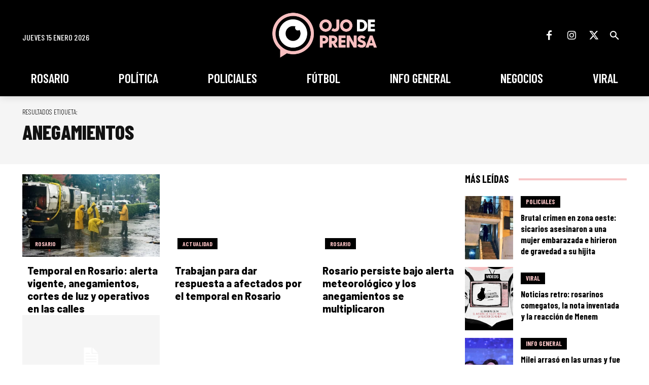

--- FILE ---
content_type: text/html; charset=utf-8
request_url: https://www.google.com/recaptcha/api2/aframe
body_size: 267
content:
<!DOCTYPE HTML><html><head><meta http-equiv="content-type" content="text/html; charset=UTF-8"></head><body><script nonce="LDiGTbu5iiZUZ8pu9QJ4YA">/** Anti-fraud and anti-abuse applications only. See google.com/recaptcha */ try{var clients={'sodar':'https://pagead2.googlesyndication.com/pagead/sodar?'};window.addEventListener("message",function(a){try{if(a.source===window.parent){var b=JSON.parse(a.data);var c=clients[b['id']];if(c){var d=document.createElement('img');d.src=c+b['params']+'&rc='+(localStorage.getItem("rc::a")?sessionStorage.getItem("rc::b"):"");window.document.body.appendChild(d);sessionStorage.setItem("rc::e",parseInt(sessionStorage.getItem("rc::e")||0)+1);localStorage.setItem("rc::h",'1768482571472');}}}catch(b){}});window.parent.postMessage("_grecaptcha_ready", "*");}catch(b){}</script></body></html>